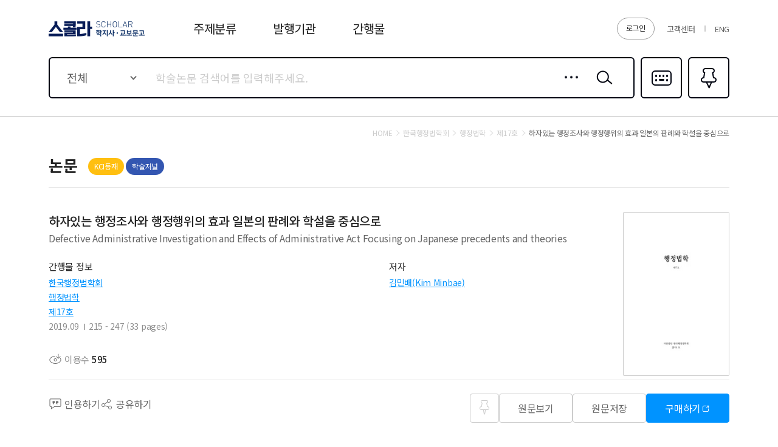

--- FILE ---
content_type: application/javascript
request_url: https://contents.kyobobook.co.kr/sra/fo/js/kb.sns.modules.js?v=20220213
body_size: 720
content:
var sns = (function() {
    
	var snsObj = {
		shareUrl 		: $("meta[property='og:url']").attr("content")
		, text 			: $("meta[property='og:title']").attr("content")
		, imageUrl 		: $("meta[property='og:image']").attr("content") || ''
		, description 	: $("meta[property='og:description']").attr("content")
		, message 		: ''
		, tmpMessage : 'https://developers.kakao.com/console/app/687426/config/platform'
	}
	snsObj.message 	= encodeURIComponent(snsObj.text);
	// kakaotalk 연동
	Kakao.init('52944036702b7e82d9103132bf17cd34');
    function kakaotalk() {
	
		snsObj = {
			shareUrl 		: $("meta[property='og:url']").attr("content")
			, text 			: $("meta[property='og:title']").attr("content")
			, imageUrl 		: $("meta[property='og:image']").attr("content") || ''
			, description 	: $("meta[property='og:description']").attr("content")
			, message 		: ''
			, tmpMessage : 'https://developers.kakao.com/console/app/687426/config/platform'
		}
		if(snsObj.description == "" || snsObj.description == null ){
    		snsObj.description = "-";
    	}
		Kakao.Link.sendDefault({
			objectType: 'feed',
			content: {
			  title: snsObj.text,
			  description: snsObj.description,
			  imageUrl: snsObj.imageUrl,
			  link: {
				mobileWebUrl: snsObj.shareUrl,
				webUrl: snsObj.shareUrl
			  },
			  imageWidth: 182,
			  imageHeight: 273
			},
			buttons: [
				{
			      title: '웹으로 이동',
			      link: {
					webUrl: snsObj.shareUrl,
			        mobileWebUrl: snsObj.shareUrl,
			      },
			    },
			],
			installTalk : true
		});
    };
	
	// twitter 연동
	function twitter(){
		snsObj = {
			shareUrl 		: $("meta[property='og:url']").attr("content")
			, text 			: $("meta[property='og:title']").attr("content")
			, imageUrl 		: $("meta[property='og:image']").attr("content") || ''
			, description 	: $("meta[property='og:description']").attr("content")
			, message 		: ''
		}
		var popOption = "width=370, height=360, resizable=no, scrollbars=no, status=no;";
		var wp = window.open("http://twitter.com/share?url=" + encodeURIComponent(snsObj.shareUrl) + "&text=" + snsObj.message, 'twitter-share', popOption);
		if(wp) {
			wp.focus();
		}
	}
	
	// facebook 연동
	function facebook(){
		snsObj = {
			shareUrl 		: $("meta[property='og:url']").attr("content")
			, text 			: $("meta[property='og:title']").attr("content")
			, imageUrl 		: $("meta[property='og:image']").attr("content") || ''
			, description 	: $("meta[property='og:description']").attr("content")
			, message 		: ''
		}
		var url = "https://www.facebook.com/sharer/sharer.php?u=" + encodeURIComponent(snsObj.shareUrl);
		var popOption = "width=370, height=360, resizable=no, scrollbars=no, status=no;";
		var wp = window.open(url, 'facebook-share', popOption);
		if(wp) {
			wp.focus();
		}
	}

    return {
        kakaotalk : function () {
            kakaotalk();
        }, 
		twitter : function () {
            twitter();
        },
		facebook : function () {
            facebook();
        }
    };
})();

// 페이스 북
(function(d, s, id) {
  var js, fjs = d.getElementsByTagName(s)[0];
  if (d.getElementById(id)) return;
  js = d.createElement(s); js.id = id;
  js.src = "//connect.facebook.net/ko_KR/sdk.js#xfbml=1&version=v2.8";
  fjs.parentNode.insertBefore(js, fjs);
}(document, 'script', 'facebook-jssdk'));